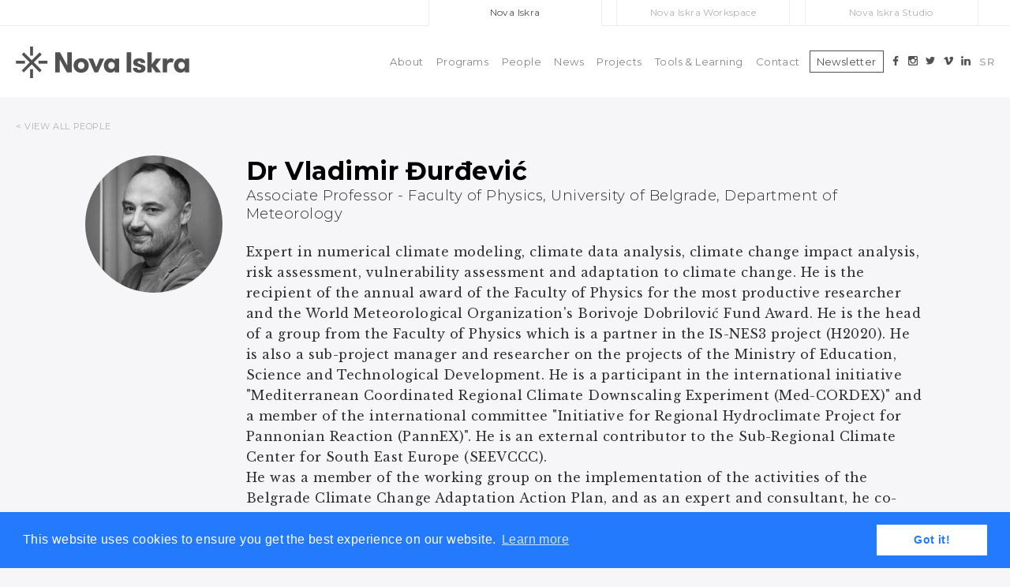

--- FILE ---
content_type: text/html; charset=UTF-8
request_url: https://novaiskra.com/en/dr-vladimir-durdevic/
body_size: 12379
content:

<!doctype html>
<html lang="en-GB" class="no-js">
	<head>
		<meta charset="UTF-8">
		<title>Dr Vladimir Đurđević : Nova Iskra : Nova Iskra</title>

		<link href="//www.google-analytics.com" rel="dns-prefetch">
		<link href="https://novaiskra.com/wp-content/themes/novaiskra_05/img/icons/novaiskra-favicon.png" rel="shortcut icon">
        <link href="https://novaiskra.com/wp-content/themes/novaiskra_05/img/icons/touch.png" rel="apple-touch-icon-precomposed">

		<meta http-equiv="X-UA-Compatible" content="IE=edge,chrome=1">
		<meta name="viewport" content="width=device-width, initial-scale=1.0">
		<meta name="description" content="">
        
        
        <!-- OG graph tags -->
                
        <meta property="og:site_name" 		   content="https://novaiskra.com" />
        <meta property="og:url"                content="https://novaiskra.com/en/dr-vladimir-durdevic/" />
        <meta property="og:type"               content="article" />
        <meta property="og:title"              content="Dr Vladimir Đurđević" />
            <meta property="og:image" content="" />
    		

		<meta name='robots' content='index, follow, max-image-preview:large, max-snippet:-1, max-video-preview:-1' />
<link rel="alternate" href="https://novaiskra.com/dr-vladimir-djurdjevic/" hreflang="sr" />
<link rel="alternate" href="https://novaiskra.com/en/dr-vladimir-durdevic/" hreflang="en" />

	<!-- This site is optimized with the Yoast SEO plugin v26.8 - https://yoast.com/product/yoast-seo-wordpress/ -->
	<link rel="canonical" href="https://novaiskra.com/en/dr-vladimir-durdevic/" />
	<meta property="og:locale" content="en_GB" />
	<meta property="og:locale:alternate" content="sr_RS" />
	<meta property="og:type" content="article" />
	<meta property="og:title" content="Dr Vladimir Đurđević : Nova Iskra" />
	<meta property="og:description" content="Expert in numerical climate modeling, climate data analysis, climate change impact analysis, risk assessment, vulnerability assessment and adaptation to climate change. He is the recipient of the annual award of the Faculty of Physics for the most productive researcher and the World Meteorological Organization&#8217;s Borivoje Dobrilović Fund Award. He is the head of a group... View Article" />
	<meta property="og:url" content="https://novaiskra.com/en/dr-vladimir-durdevic/" />
	<meta property="og:site_name" content="Nova Iskra" />
	<meta property="article:publisher" content="https://www.facebook.com/novaiskra/" />
	<meta property="article:published_time" content="2020-03-19T13:21:05+00:00" />
	<meta property="og:image" content="https://novaiskra.com/wp-content/uploads/2019/09/slika1.jpg" />
	<meta property="og:image:width" content="174" />
	<meta property="og:image:height" content="174" />
	<meta property="og:image:type" content="image/jpeg" />
	<meta name="author" content="olgaiskra" />
	<meta name="twitter:card" content="summary_large_image" />
	<meta name="twitter:creator" content="@novaiskra" />
	<meta name="twitter:site" content="@novaiskra" />
	<script type="application/ld+json" class="yoast-schema-graph">{"@context":"https://schema.org","@graph":[{"@type":"Article","@id":"https://novaiskra.com/en/dr-vladimir-durdevic/#article","isPartOf":{"@id":"https://novaiskra.com/en/dr-vladimir-durdevic/"},"author":{"name":"olgaiskra","@id":"https://novaiskra.com/en/#/schema/person/4b75c9fe2eaf1fcce8968f1a26fa137e"},"headline":"Dr Vladimir Đurđević","datePublished":"2020-03-19T13:21:05+00:00","mainEntityOfPage":{"@id":"https://novaiskra.com/en/dr-vladimir-durdevic/"},"wordCount":182,"publisher":{"@id":"https://novaiskra.com/en/#organization"},"image":{"@id":"https://novaiskra.com/en/dr-vladimir-durdevic/#primaryimage"},"thumbnailUrl":"https://novaiskra.com/wp-content/uploads/2019/09/slika1.jpg","articleSection":["People English"],"inLanguage":"en-GB"},{"@type":"WebPage","@id":"https://novaiskra.com/en/dr-vladimir-durdevic/","url":"https://novaiskra.com/en/dr-vladimir-durdevic/","name":"Dr Vladimir Đurđević : Nova Iskra","isPartOf":{"@id":"https://novaiskra.com/en/#website"},"primaryImageOfPage":{"@id":"https://novaiskra.com/en/dr-vladimir-durdevic/#primaryimage"},"image":{"@id":"https://novaiskra.com/en/dr-vladimir-durdevic/#primaryimage"},"thumbnailUrl":"https://novaiskra.com/wp-content/uploads/2019/09/slika1.jpg","datePublished":"2020-03-19T13:21:05+00:00","breadcrumb":{"@id":"https://novaiskra.com/en/dr-vladimir-durdevic/#breadcrumb"},"inLanguage":"en-GB","potentialAction":[{"@type":"ReadAction","target":["https://novaiskra.com/en/dr-vladimir-durdevic/"]}]},{"@type":"ImageObject","inLanguage":"en-GB","@id":"https://novaiskra.com/en/dr-vladimir-durdevic/#primaryimage","url":"https://novaiskra.com/wp-content/uploads/2019/09/slika1.jpg","contentUrl":"https://novaiskra.com/wp-content/uploads/2019/09/slika1.jpg","width":174,"height":174,"caption":"dr Vladimir Djurdjevic"},{"@type":"BreadcrumbList","@id":"https://novaiskra.com/en/dr-vladimir-durdevic/#breadcrumb","itemListElement":[{"@type":"ListItem","position":1,"name":"Home","item":"https://novaiskra.com/en/"},{"@type":"ListItem","position":2,"name":"Dr Vladimir Đurđević"}]},{"@type":"WebSite","@id":"https://novaiskra.com/en/#website","url":"https://novaiskra.com/en/","name":"Nova Iskra","description":"","publisher":{"@id":"https://novaiskra.com/en/#organization"},"potentialAction":[{"@type":"SearchAction","target":{"@type":"EntryPoint","urlTemplate":"https://novaiskra.com/en/?s={search_term_string}"},"query-input":{"@type":"PropertyValueSpecification","valueRequired":true,"valueName":"search_term_string"}}],"inLanguage":"en-GB"},{"@type":"Organization","@id":"https://novaiskra.com/en/#organization","name":"Nova Iskra","url":"https://novaiskra.com/en/","logo":{"@type":"ImageObject","inLanguage":"en-GB","@id":"https://novaiskra.com/en/#/schema/logo/image/","url":"https://novaiskra.com/wp-content/uploads/2020/02/logo-nova-iskra.png","contentUrl":"https://novaiskra.com/wp-content/uploads/2020/02/logo-nova-iskra.png","width":400,"height":74,"caption":"Nova Iskra"},"image":{"@id":"https://novaiskra.com/en/#/schema/logo/image/"},"sameAs":["https://www.facebook.com/novaiskra/","https://x.com/novaiskra","https://www.instagram.com/novaiskra/","https://www.linkedin.com/company/nova-iskra/","https://www.pinterest.com/novaiskra/"]},{"@type":"Person","@id":"https://novaiskra.com/en/#/schema/person/4b75c9fe2eaf1fcce8968f1a26fa137e","name":"olgaiskra","image":{"@type":"ImageObject","inLanguage":"en-GB","@id":"https://novaiskra.com/en/#/schema/person/image/","url":"https://secure.gravatar.com/avatar/50f70065b1cce8f0e3d30874708ee3f15915c9279a23010204d5575b4aa54085?s=96&d=mm&r=g","contentUrl":"https://secure.gravatar.com/avatar/50f70065b1cce8f0e3d30874708ee3f15915c9279a23010204d5575b4aa54085?s=96&d=mm&r=g","caption":"olgaiskra"}}]}</script>
	<!-- / Yoast SEO plugin. -->


<link rel="alternate" title="oEmbed (JSON)" type="application/json+oembed" href="https://novaiskra.com/wp-json/oembed/1.0/embed?url=https%3A%2F%2Fnovaiskra.com%2Fen%2Fdr-vladimir-durdevic%2F&#038;lang=en" />
<link rel="alternate" title="oEmbed (XML)" type="text/xml+oembed" href="https://novaiskra.com/wp-json/oembed/1.0/embed?url=https%3A%2F%2Fnovaiskra.com%2Fen%2Fdr-vladimir-durdevic%2F&#038;format=xml&#038;lang=en" />
<style id='wp-img-auto-sizes-contain-inline-css' type='text/css'>
img:is([sizes=auto i],[sizes^="auto," i]){contain-intrinsic-size:3000px 1500px}
/*# sourceURL=wp-img-auto-sizes-contain-inline-css */
</style>
<style id='wp-emoji-styles-inline-css' type='text/css'>

	img.wp-smiley, img.emoji {
		display: inline !important;
		border: none !important;
		box-shadow: none !important;
		height: 1em !important;
		width: 1em !important;
		margin: 0 0.07em !important;
		vertical-align: -0.1em !important;
		background: none !important;
		padding: 0 !important;
	}
/*# sourceURL=wp-emoji-styles-inline-css */
</style>
<link rel='stylesheet' id='wp-components-css' href='https://novaiskra.com/wp-includes/css/dist/components/style.min.css?ver=dbdeaed1d0bfb20d232003b1161b4f69' media='all' />
<link rel='stylesheet' id='wp-preferences-css' href='https://novaiskra.com/wp-includes/css/dist/preferences/style.min.css?ver=dbdeaed1d0bfb20d232003b1161b4f69' media='all' />
<link rel='stylesheet' id='wp-block-editor-css' href='https://novaiskra.com/wp-includes/css/dist/block-editor/style.min.css?ver=dbdeaed1d0bfb20d232003b1161b4f69' media='all' />
<link rel='stylesheet' id='wp-reusable-blocks-css' href='https://novaiskra.com/wp-includes/css/dist/reusable-blocks/style.min.css?ver=dbdeaed1d0bfb20d232003b1161b4f69' media='all' />
<link rel='stylesheet' id='wp-patterns-css' href='https://novaiskra.com/wp-includes/css/dist/patterns/style.min.css?ver=dbdeaed1d0bfb20d232003b1161b4f69' media='all' />
<link rel='stylesheet' id='wp-editor-css' href='https://novaiskra.com/wp-includes/css/dist/editor/style.min.css?ver=dbdeaed1d0bfb20d232003b1161b4f69' media='all' />
<link rel='stylesheet' id='easy_image_gallery_block-cgb-style-css-css' href='https://novaiskra.com/wp-content/plugins/easy-image-gallery/includes/gutenberg-block/dist/blocks.style.build.css?ver=dbdeaed1d0bfb20d232003b1161b4f69' media='all' />
<link rel='stylesheet' id='html5blank-css' href='https://novaiskra.com/wp-content/themes/novaiskra_05/style.css?ver=1.1' media='all' />
<link rel='stylesheet' id='flick-css' href='https://novaiskra.com/wp-content/plugins/mailchimp/assets/css/flick/flick.css?ver=2.0.1' media='all' />
<link rel='stylesheet' id='easy-image-gallery-css' href='https://novaiskra.com/wp-content/plugins/easy-image-gallery/includes/css/easy-image-gallery.css?ver=1.2' media='screen' />
<link rel='stylesheet' id='pretty-photo-css' href='https://novaiskra.com/wp-content/plugins/easy-image-gallery/includes/lib/prettyphoto/prettyPhoto.css?ver=1.2' media='screen' />
<script type="text/javascript" src="https://novaiskra.com/wp-content/themes/novaiskra_05/js/lib/conditionizr-4.3.0.min.js?ver=4.3.0" id="conditionizr-js"></script>
<script type="text/javascript" src="https://novaiskra.com/wp-content/themes/novaiskra_05/js/lib/modernizr-2.7.1.min.js?ver=2.7.1" id="modernizr-js"></script>
<script type="text/javascript" src="https://novaiskra.com/wp-includes/js/jquery/jquery.min.js?ver=3.7.1" id="jquery-core-js"></script>
<script type="text/javascript" src="https://novaiskra.com/wp-includes/js/jquery/jquery-migrate.min.js?ver=3.4.1" id="jquery-migrate-js"></script>
<script type="text/javascript" src="https://novaiskra.com/wp-content/themes/novaiskra_05/js/scripts.js?ver=1.0.0" id="html5blankscripts-js"></script>
<link rel="https://api.w.org/" href="https://novaiskra.com/wp-json/" /><link rel="alternate" title="JSON" type="application/json" href="https://novaiskra.com/wp-json/wp/v2/posts/8986" /><link rel="icon" href="https://novaiskra.com/wp-content/uploads/2017/12/novaiskra-favicon.png" sizes="32x32" />
<link rel="icon" href="https://novaiskra.com/wp-content/uploads/2017/12/novaiskra-favicon.png" sizes="192x192" />
<link rel="apple-touch-icon" href="https://novaiskra.com/wp-content/uploads/2017/12/novaiskra-favicon.png" />
<meta name="msapplication-TileImage" content="https://novaiskra.com/wp-content/uploads/2017/12/novaiskra-favicon.png" />
		<style type="text/css" id="wp-custom-css">
			.main-text-wrap .main-text h1 {
	color: #303030;
	font-size: 3rem;
	font-weight: 700;
	line-height: 3.375rem;
	margin-bottom: 3rem;
	text-transform: uppercase;
}
main .news-wrap .news h1 {
    color: #303030;
    font-family: "Montserrat";
    font-size: 1.5rem;
}
@media screen and (max-width: 400px) {
	.main-text-wrap .main-text h1 {
			font-size: 2rem;
			line-height: 2.5rem;
			margin-bottom: 1rem;
	}
}

.syllabus {
	color: #8B6EA0;
border-color: #8B6EA0;
border-style: solid;
border-width: 1px;
height: 32px;
font-size: 0.875rem;
font-weight: 600;
letter-spacing: 0.8px;
text-transform: uppercase;
width: 100%;
text-align: center;
line-height: 32px;
text-decoration: none;
}
.syllabus.empty {
	width: calc(50% - 12px);
	background: #C6C6C6;
	border-color: #C6C6C6;
	color: #ffffff;
}		</style>
				<script>
        // conditionizr.com
        // configure environment tests
        conditionizr.config({
            assets: 'https://novaiskra.com/wp-content/themes/novaiskra_05',
            tests: {}
        });
        </script>

		<!-- Google Tag Manager -->
		<script>(function(w,d,s,l,i){w[l]=w[l]||[];w[l].push({'gtm.start':
		new Date().getTime(),event:'gtm.js'});var f=d.getElementsByTagName(s)[0],
		j=d.createElement(s),dl=l!='dataLayer'?'&l='+l:'';j.async=true;j.src=
		'https://www.googletagmanager.com/gtm.js?id='+i+dl;f.parentNode.insertBefore(j,f);
		})(window,document,'script','dataLayer','GTM-5CG9374');</script>
		<!-- End Google Tag Manager -->

		<!-- Facebook Pixel Code -->
		<script>
		!function(f,b,e,v,n,t,s)
		{if(f.fbq)return;n=f.fbq=function(){n.callMethod?
		n.callMethod.apply(n,arguments):n.queue.push(arguments)};
		if(!f._fbq)f._fbq=n;n.push=n;n.loaded=!0;n.version='2.0';
		n.queue=[];t=b.createElement(e);t.async=!0;
		t.src=v;s=b.getElementsByTagName(e)[0];
		s.parentNode.insertBefore(t,s)}(window,document,'script',
		'https://connect.facebook.net/en_US/fbevents.js');
		fbq('init', '1599191633717447'); 
		fbq('track', 'PageView');
		</script>
		<noscript>
		<img height="1" width="1" 
		src="https://www.facebook.com/tr?id=1599191633717447&amp;ev=PageView
		&amp;noscript=1"/>
		</noscript>
		<!-- End Facebook Pixel Code -->

		<link rel="stylesheet" type="text/css" href="//cdnjs.cloudflare.com/ajax/libs/cookieconsent2/3.0.3/cookieconsent.min.css" />
		<script src="//cdnjs.cloudflare.com/ajax/libs/cookieconsent2/3.0.3/cookieconsent.min.js"></script>
		<script>
		window.addEventListener("load", function(){
		window.cookieconsent.initialise({
		"palette": {
			"popup": {
			"background": "#237afc"
			},
			"button": {
			"background": "#fff",
			"text": "#237afc"
			}
		},
		"content": {
			"href": "novaiskra.com/privacy-policy"
		}
		})});
		</script>
	</head>
	
	<body data-rsssl=1 class="wp-singular post-template-default single single-post postid-8986 single-format-standard wp-theme-novaiskra_05 dr-vladimir-durdevic">

    <!-- Google tag (gtag.js) -->
    <script async src="https://www.googletagmanager.com/gtag/js?id=G-1DGK4HK162"></script>
    <script>
        window.dataLayer = window.dataLayer || [];
        function gtag(){dataLayer.push(arguments);}
        gtag('js', new Date());

        gtag('config', 'G-1DGK4HK162');
    </script>

    <script>0</script>
	<header id="header-desktop">
		<div class="novaiskra-sites">
			<a class="sites-main active" href="#">Nova Iskra</a>
			<a class="sites-workspace" href="http://novaiskraworkspace.com/"><span>Nova Iskra Workspace</span></a>
			<a class="sites-studio" href="http://novaiskrastudio.com"><span>Nova Iskra Studio</span></a>
		</div>
		<div class="container">
			<a href="https://novaiskra.com/en">
				<img class="logo" src="https://novaiskra.com/wp-content/themes/novaiskra_05/images/logo.svg" />
							</a>
			<ul id="primary-nav" class="main-menu"><li id="menu-item-2791" class="menu-item menu-item-type-post_type menu-item-object-page menu-item-2791"><a href="https://novaiskra.com/en/about/">About</a></li>
<li id="menu-item-2705" class="menu-item menu-item-type-post_type menu-item-object-page menu-item-2705"><a href="https://novaiskra.com/en/programs/">Programs</a></li>
<li id="menu-item-2708" class="menu-item menu-item-type-post_type menu-item-object-page menu-item-2708"><a href="https://novaiskra.com/en/people/">People</a></li>
<li id="menu-item-935" class="menu-item menu-item-type-post_type menu-item-object-page menu-item-935"><a href="https://novaiskra.com/en/news/">News</a></li>
<li id="menu-item-2709" class="menu-item menu-item-type-post_type menu-item-object-page menu-item-2709"><a href="https://novaiskra.com/en/projects/">Projects</a></li>
<li id="menu-item-3774" class="menu-item menu-item-type-post_type menu-item-object-page menu-item-3774"><a href="https://novaiskra.com/en/tools-learning-en/">Tools &#038; Learning</a></li>
<li id="menu-item-3753" class="menu-item menu-item-type-post_type menu-item-object-page menu-item-3753"><a href="https://novaiskra.com/en/contact/">Contact</a></li>
</ul>			<div class="flex">
									<a href="http://eepurl.com/bbzxGz" target="_blank"><button class="subscribe">Newsletter</button></a>
								<div class="social">
					<a href="https://www.facebook.com/novaiskra" target="_blank"><img src="https://novaiskra.com/wp-content/themes/novaiskra_05/images/header-facebook.svg" /></a>
					<a href="https://www.instagram.com/novaiskra/" target="_blank"><img src="https://novaiskra.com/wp-content/themes/novaiskra_05/images/header-instagram.svg" /></a>
					<a href="https://twitter.com/novaiskra" target="_blank"><img src="https://novaiskra.com/wp-content/themes/novaiskra_05/images/header-twitter.svg" /></a>
					<a href="https://vimeo.com/novaiskra" target="_blank"><img src="https://novaiskra.com/wp-content/themes/novaiskra_05/images/header-vimeo.svg" /></a>
					<a href="https://www.linkedin.com/company/nova-iskra/"><img src="https://novaiskra.com/wp-content/themes/novaiskra_05/images/header-linkedin.svg" /></a>
				</div>

					<li class="lang-item lang-item-2 lang-item-sr lang-item-first"><a lang="sr-RS" hreflang="sr-RS" href="https://novaiskra.com/dr-vladimir-djurdjevic/">SR</a></li>
	<li class="lang-item lang-item-5 lang-item-en current-lang"><a lang="en-GB" hreflang="en-GB" href="https://novaiskra.com/en/dr-vladimir-durdevic/" aria-current="true">EN</a></li>
			</div>
		</div>
	</header>

	<header id="header-mobile">
		<div class="container">
			<a href="https://novaiskra.com/en">
				<img class="logo" src="https://novaiskra.com/wp-content/themes/novaiskra_05/images/logo.svg" />
                			</a>

			<div class="menu-button-wrap">
				<div class="menu-button">
					<img src="https://novaiskra.com/wp-content/themes/novaiskra_05/images/novaiskra-menu-tri_crtice.svg" />
				</div>
			</div>
			
			<div class="collapse-menu">
				<ul id="primary-nav" class="main-menu"><li class="menu-item menu-item-type-post_type menu-item-object-page menu-item-2791"><a href="https://novaiskra.com/en/about/">About</a></li>
<li class="menu-item menu-item-type-post_type menu-item-object-page menu-item-2705"><a href="https://novaiskra.com/en/programs/">Programs</a></li>
<li class="menu-item menu-item-type-post_type menu-item-object-page menu-item-2708"><a href="https://novaiskra.com/en/people/">People</a></li>
<li class="menu-item menu-item-type-post_type menu-item-object-page menu-item-935"><a href="https://novaiskra.com/en/news/">News</a></li>
<li class="menu-item menu-item-type-post_type menu-item-object-page menu-item-2709"><a href="https://novaiskra.com/en/projects/">Projects</a></li>
<li class="menu-item menu-item-type-post_type menu-item-object-page menu-item-3774"><a href="https://novaiskra.com/en/tools-learning-en/">Tools &#038; Learning</a></li>
<li class="menu-item menu-item-type-post_type menu-item-object-page menu-item-3753"><a href="https://novaiskra.com/en/contact/">Contact</a></li>
</ul>
				<div class="flex">
											<a class="subscribe-wrap" href="http://eepurl.com/yfOw9" target="_blank"><button class="subscribe">Newsletter - Subscribe</button></a>
									</div>

				<div class="social">
					<a href="https://www.facebook.com/novaiskra" target="_blank"><img src="https://novaiskra.com/wp-content/themes/novaiskra_05/images/header-facebook.svg" /></a>
					<a href="https://www.instagram.com/novaiskra/" target="_blank"><img src="https://novaiskra.com/wp-content/themes/novaiskra_05/images/header-instagram.svg" /></a>
					<a href="https://twitter.com/novaiskra" target="_blank"><img src="https://novaiskra.com/wp-content/themes/novaiskra_05/images/header-twitter.svg" /></a>
					<a href="https://vimeo.com/novaiskra" target="_blank"><img src="https://novaiskra.com/wp-content/themes/novaiskra_05/images/header-vimeo.svg" /></a>
					<a href="https://www.linkedin.com/company/nova-iskra/"><img src="https://novaiskra.com/wp-content/themes/novaiskra_05/images/header-linkedin.svg" /></a>
				</div>

					<li class="lang-item lang-item-2 lang-item-sr lang-item-first"><a lang="sr-RS" hreflang="sr-RS" href="https://novaiskra.com/dr-vladimir-djurdjevic/">SR</a></li>
	<li class="lang-item lang-item-5 lang-item-en current-lang"><a lang="en-GB" hreflang="en-GB" href="https://novaiskra.com/en/dr-vladimir-durdevic/" aria-current="true">EN</a></li>
			</div>
		</div>
	</header>


<link rel="stylesheet" href="https://novaiskra.com/wp-content/themes/novaiskra_05/css/person-page.css">

<style>
body {
    background: #F6F6F8;    
}
</style>


<div class="people-link container">
    <a href="https://novaiskra.com/en/people/">< VIEW ALL PEOPLE</a>
</div>

<main class="container">
                <div class="person-image-wrap">
                <div class="person-image">
                    <div class="thumbnail"><img src="https://novaiskra.com/wp-content/uploads/2019/09/slika1.jpg" class="attachment-post-thumbnail size-post-thumbnail wp-post-image" alt="dr Vladimir Djurdjevic" decoding="async" loading="lazy" /></div>
                    <!-- <div class="pictogram"><img src="/images/pictogram_placeholder.png" /></div> -->
                </div>
            </div>
            
            <div class="person-info">
                <div class="header">

					                    <h1>Dr Vladimir Đurđević</h1>
                    <h5>Associate Professor - Faculty of Physics, University of Belgrade, Department of Meteorology</h5>
                </div>
                <div class="info">
                    <p>Expert in numerical climate modeling, climate data analysis, climate change impact analysis, risk assessment, vulnerability assessment and adaptation to climate change. He is the recipient of the annual award of the Faculty of Physics for the most productive researcher and the World Meteorological Organization's Borivoje Dobrilović Fund Award. He is the head of a group from the Faculty of Physics which is a partner in the IS-NES3 project (H2020). He is also a sub-project manager and researcher on the projects of the Ministry of Education, Science and Technological Development. He is a participant in the international initiative "Mediterranean Coordinated Regional Climate Downscaling Experiment (Med-CORDEX)" and a member of the international committee "Initiative for Regional Hydroclimate Project for Pannonian Reaction (PannEX)". He is an external contributor to the Sub-Regional Climate Center for South East Europe (SEEVCCC).</p>
<p>He was a member of the working group on the implementation of the activities of the Belgrade Climate Change Adaptation Action Plan, and as an expert and consultant, he co-authored national climate reports to the UNFCC for Serbia, BiH, Montenegro and Brazil.</p>
                    
                                            <div class="links-wrap">
                            <img src="https://novaiskra.com/wp-content/themes/novaiskra_05/images/links.png" />
                            <div class="links">
                                <p><a href="http://www.ff.bg.ac.rs/" target="_blank" rel="noopener">http://www.ff.bg.ac.rs/</a></p>
                            </div>
                        </div>
                                    </div>
            </div>
        </main>

<div class="related-programs-wrap">
    <div class="container">
        <div class="title">
            <p>Stuff we did with</p>
        </div>
        <section class="related-programs grid">        
                        <div class="home-post grid-item category-upcoming special-program panels">
                <a href="https://novaiskra.com/en/a-step-forward-panel-in-the-frame-of-the-green-building-week/">
                                        
                    <div class="upcoming-post-background">
                        <div class="top-part">
                            <div class="special-program panels"></div>
                            <p class="category program-category first-category panels-color">panels</p>
                        </div>
                        <p class="category program-category second-category special-program-color">special program</p>
                    </div>
                    <div class="upcoming-post">
                        <img src="https://novaiskra.com/wp-content/uploads/2019/09/Green_Lab-Building_Life-Panel-2609-Thumbnail.png" class="attachment-post-thumbnail size-post-thumbnail wp-post-image" alt="" decoding="async" loading="lazy" />
                        <div class="post-content">
                                                        
                            <a href="https://novaiskra.com/en/a-step-forward-panel-in-the-frame-of-the-green-building-week/">
                                <h3>A STEP FORWARD &#8211; PANEL IN THE FRAME OF THE GREEN BUILDING WEEK</h3>
                            </a>
                            <div class="text"><p>Organized by the Serbian Green Building Council, a panel discussion will be held to accompany this year&#8217;s Campaign of the Network of National Councils throughout the World #BuildingLife, during the Green Building Week #WGBW2019.</p>
</div>
                            <div class="program-info">
                                <div class="info-section date">
                                    <span>
                                        <p>
                                            27                                            <span>Jan</span>
                                        </p>
                                    </span>
                                    <div class="info">
                                        <p>Tuesday, 27. Jan</p>

                                                                            </div>
                                </div>
                                <div class="info-section">
                                    <span>
                                        <img src="https://novaiskra.com/wp-content/themes/novaiskra_05/images/instructor.png" />
                                    </span>
                                    <div class="info">
                                        <p><a href='https://novaiskra.com/en/dragana-korica-2/'>Dragana Korica</a></p><p><a href='https://novaiskra.com/en/marko-dragicavic-2/'>Marko Dragićavić</a></p><p><a href='https://novaiskra.com/en/dr-milena-stojkovic-2/'>Dr Milena Stojković</a></p><p><a href='https://novaiskra.com/en/tomica-misljenovic-2/'>Tomica Mišljenović</a></p><p><a href='https://novaiskra.com/en/dr-vladimir-durdevic/'>Dr Vladimir Đurđević</a></p>                                    </div>
                                </div>
                                <div class="info-section">
                                    <span>
                                        <img src="https://novaiskra.com/wp-content/themes/novaiskra_05/images/location.png" />
                                    </span>
                                    <div class="info location">
                                                                                <p><a href="https://www.google.com/maps/place/Cara+Uro%C5%A1a+18,+Beograd/@44.8216169,20.4541033,17z/data=!3m1!4b1!4m5!3m4!1s0x475a654b08757333:0x27e059619b6ef871!8m2!3d44.8216169!4d20.456292">Nova Iskra Dorćol</a></p>
                                                                            </div>
                                </div>
                            </div>
                        </div>

                        <a href="https://novaiskra.com/en/a-step-forward-panel-in-the-frame-of-the-green-building-week/"><img class="arrow-more" src="https://novaiskra.com/wp-content/themes/novaiskra_05/images/arrow_more.svg" alt=""></a>
                    </div>
                </a>
            </div>

                </section>
    </div>
</div>

<script src="https://cdnjs.cloudflare.com/ajax/libs/jquery/3.2.1/jquery.min.js"></script>
<script type="text/javascript" src="https://novaiskra.com/wp-content/themes/novaiskra_05/js/masonry.pkgd.min.js"></script>

<script>
    jQuery(window).on('load', function(){
        $('.grid').masonry({
            itemSelector: '.grid-item',
            horizontalOrder: true
        });

        posts = $(".upcoming-post-background");

        posts.each(function(el) {
            toppart = $(this).find(".top-part");
            second_category = $(this).find(".second-category");
            toppart.css("height", $(this).height() - second_category.width() - 10);
        });
    });
</script>

<footer>
    <div class="footer-info">
        <h4>Prijavite se na naš newsletter i saznajte prvi sve o našim budućim programima i specijalnim ponudama!</h4>
        
        <!-- <div class="signup-form">
            <input placeholder="Vaš e-mail" />
            <button>Prijavi me!</button>
        </div> -->  

        <script>(function() {
	window.mc4wp = window.mc4wp || {
		listeners: [],
		forms: {
			on: function(evt, cb) {
				window.mc4wp.listeners.push(
					{
						event   : evt,
						callback: cb
					}
				);
			}
		}
	}
})();
</script><!-- Mailchimp for WordPress v4.11.1 - https://wordpress.org/plugins/mailchimp-for-wp/ --><form id="mc4wp-form-1" class="mc4wp-form mc4wp-form-4072" method="post" data-id="4072" data-name="Prijavi se" ><div class="mc4wp-form-fields"><div class="signup-form">
  <input type="email" name="EMAIL" placeholder="Vaš e-mail" required/>
  <button type="submit">Prijavi me!</button>
</div></div><label style="display: none !important;">Leave this field empty if you're human: <input type="text" name="_mc4wp_honeypot" value="" tabindex="-1" autocomplete="off" /></label><input type="hidden" name="_mc4wp_timestamp" value="1769479744" /><input type="hidden" name="_mc4wp_form_id" value="4072" /><input type="hidden" name="_mc4wp_form_element_id" value="mc4wp-form-1" /><div class="mc4wp-response"></div></form><!-- / Mailchimp for WordPress Plugin -->
        <div class="social">
            <a href="https://www.facebook.com/novaiskra" target="_blank"><img src="https://novaiskra.com/wp-content/themes/novaiskra_05/images/facebook.png" /></a>
            <a href="https://www.instagram.com/novaiskra/" target="_blank"><img src="https://novaiskra.com/wp-content/themes/novaiskra_05/images/instagram.png" /></a>
            <a href="https://twitter.com/novaiskra" target="_blank"><img src="https://novaiskra.com/wp-content/themes/novaiskra_05/images/twitter.png" /></a>
            <a href="https://vimeo.com/novaiskra" target="_blank"><img src="https://novaiskra.com/wp-content/themes/novaiskra_05/images/vimeo.png" /></a>
            <a href="https://www.linkedin.com/company/nova-iskra/"><img src="https://novaiskra.com/wp-content/themes/novaiskra_05/images/linkedin.png" /></a>
        </div>
    </div>

    <div class="container">
        <div class="copyright">
            <div>
                <img class="logo" src="https://novaiskra.com/wp-content/themes/novaiskra_05/images/logo-white.png" />
                <span>d.o.o. ©2026 Sva prava zadržana.</span>
            </div>
            <div>
                <a href="https://novaiskra.com/politika-privatnosti/">Politika privatnosti</a>
                <a href="https://novaiskra.com/uslovi-koriscenja/">Uslovi korišćenja</a>
            </div>
        </div>
    </div>
</footer>

<script src="https://cdn.rawgit.com/nnattawat/flip/master/dist/jquery.flip.min.js"></script>
<script>
    jQuery(window).bind('scroll', function () {
        if (jQuery(window).scrollTop() > 32) {
            jQuery(".novaiskra-sites").css("display", "none");
            jQuery('#header-desktop').addClass('fixed');
            jQuery('#header-mobile').addClass('fixed');
        } else {
            jQuery(".novaiskra-sites").css("display", "block");
            jQuery('#header-desktop').removeClass('fixed');
            jQuery('#header-mobile').removeClass('fixed');
        }
    });

    jQuery(".menu-button").flip();

    jQuery(".menu-button-wrap").on("click", function() {
        jQuery(".collapse-menu").toggleClass("show");
    });
</script>

		</div>
		<!-- /wrapper -->

		<script type="speculationrules">
{"prefetch":[{"source":"document","where":{"and":[{"href_matches":"/*"},{"not":{"href_matches":["/wp-*.php","/wp-admin/*","/wp-content/uploads/*","/wp-content/*","/wp-content/plugins/*","/wp-content/themes/novaiskra_05/*","/*\\?(.+)"]}},{"not":{"selector_matches":"a[rel~=\"nofollow\"]"}},{"not":{"selector_matches":".no-prefetch, .no-prefetch a"}}]},"eagerness":"conservative"}]}
</script>
        <script>
            // Do not change this comment line otherwise Speed Optimizer won't be able to detect this script

            (function () {
                function sendRequest(url, body) {
                    if(!window.fetch) {
                        const xhr = new XMLHttpRequest();
                        xhr.open("POST", url, true);
                        xhr.setRequestHeader("Content-Type", "application/json;charset=UTF-8");
                        xhr.send(JSON.stringify(body))
                        return
                    }

                    const request = fetch(url, {
                        method: 'POST',
                        body: JSON.stringify(body),
                        keepalive: true,
                        headers: {
                            'Content-Type': 'application/json;charset=UTF-8'
                        }
                    });
                }

                const calculateParentDistance = (child, parent) => {
                    let count = 0;
                    let currentElement = child;

                    // Traverse up the DOM tree until we reach parent or the top of the DOM
                    while (currentElement && currentElement !== parent) {
                        currentElement = currentElement.parentNode;
                        count++;
                    }

                    // If parent was not found in the hierarchy, return -1
                    if (!currentElement) {
                        return -1; // Indicates parent is not an ancestor of element
                    }

                    return count; // Number of layers between element and parent
                }
                const isMatchingClass = (linkRule, href, classes, ids) => {
                    return classes.includes(linkRule.value)
                }
                const isMatchingId = (linkRule, href, classes, ids) => {
                    return ids.includes(linkRule.value)
                }
                const isMatchingDomain = (linkRule, href, classes, ids) => {
                    if(!URL.canParse(href)) {
                        return false
                    }

                    const url = new URL(href)
                    const host = url.host
                    const hostsToMatch = [host]

                    if(host.startsWith('www.')) {
                        hostsToMatch.push(host.substring(4))
                    } else {
                        hostsToMatch.push('www.' + host)
                    }

                    return hostsToMatch.includes(linkRule.value)
                }
                const isMatchingExtension = (linkRule, href, classes, ids) => {
                    if(!URL.canParse(href)) {
                        return false
                    }

                    const url = new URL(href)

                    return url.pathname.endsWith('.' + linkRule.value)
                }
                const isMatchingSubdirectory = (linkRule, href, classes, ids) => {
                    if(!URL.canParse(href)) {
                        return false
                    }

                    const url = new URL(href)

                    return url.pathname.startsWith('/' + linkRule.value + '/')
                }
                const isMatchingProtocol = (linkRule, href, classes, ids) => {
                    if(!URL.canParse(href)) {
                        return false
                    }

                    const url = new URL(href)

                    return url.protocol === linkRule.value + ':'
                }
                const isMatchingExternal = (linkRule, href, classes, ids) => {
                    if(!URL.canParse(href) || !URL.canParse(document.location.href)) {
                        return false
                    }

                    const matchingProtocols = ['http:', 'https:']
                    const siteUrl = new URL(document.location.href)
                    const linkUrl = new URL(href)

                    // Links to subdomains will appear to be external matches according to JavaScript,
                    // but the PHP rules will filter those events out.
                    return matchingProtocols.includes(linkUrl.protocol) && siteUrl.host !== linkUrl.host
                }
                const isMatch = (linkRule, href, classes, ids) => {
                    switch (linkRule.type) {
                        case 'class':
                            return isMatchingClass(linkRule, href, classes, ids)
                        case 'id':
                            return isMatchingId(linkRule, href, classes, ids)
                        case 'domain':
                            return isMatchingDomain(linkRule, href, classes, ids)
                        case 'extension':
                            return isMatchingExtension(linkRule, href, classes, ids)
                        case 'subdirectory':
                            return isMatchingSubdirectory(linkRule, href, classes, ids)
                        case 'protocol':
                            return isMatchingProtocol(linkRule, href, classes, ids)
                        case 'external':
                            return isMatchingExternal(linkRule, href, classes, ids)
                        default:
                            return false;
                    }
                }
                const track = (element) => {
                    const href = element.href ?? null
                    const classes = Array.from(element.classList)
                    const ids = [element.id]
                    const linkRules = [{"type":"extension","value":"pdf"},{"type":"extension","value":"zip"},{"type":"protocol","value":"mailto"},{"type":"protocol","value":"tel"}]
                    if(linkRules.length === 0) {
                        return
                    }

                    // For link rules that target an id, we need to allow that id to appear
                    // in any ancestor up to the 7th ancestor. This loop looks for those matches
                    // and counts them.
                    linkRules.forEach((linkRule) => {
                        if(linkRule.type !== 'id') {
                            return;
                        }

                        const matchingAncestor = element.closest('#' + linkRule.value)

                        if(!matchingAncestor || matchingAncestor.matches('html, body')) {
                            return;
                        }

                        const depth = calculateParentDistance(element, matchingAncestor)

                        if(depth < 7) {
                            ids.push(linkRule.value)
                        }
                    });

                    // For link rules that target a class, we need to allow that class to appear
                    // in any ancestor up to the 7th ancestor. This loop looks for those matches
                    // and counts them.
                    linkRules.forEach((linkRule) => {
                        if(linkRule.type !== 'class') {
                            return;
                        }

                        const matchingAncestor = element.closest('.' + linkRule.value)

                        if(!matchingAncestor || matchingAncestor.matches('html, body')) {
                            return;
                        }

                        const depth = calculateParentDistance(element, matchingAncestor)

                        if(depth < 7) {
                            classes.push(linkRule.value)
                        }
                    });

                    const hasMatch = linkRules.some((linkRule) => {
                        return isMatch(linkRule, href, classes, ids)
                    })

                    if(!hasMatch) {
                        return
                    }

                    const url = "https://novaiskra.com/wp-content/plugins/independent-analytics-pro 2/iawp-click-endpoint.php";
                    const body = {
                        href: href,
                        classes: classes.join(' '),
                        ids: ids.join(' '),
                        ...{"payload":{"resource":"singular","singular_id":8986,"page":1},"signature":"ee27e2460e3d6f4078e5397faa5ec48c"}                    };

                    sendRequest(url, body)
                }
                document.addEventListener('mousedown', function (event) {
                                        if (navigator.webdriver || /bot|crawler|spider|crawling|semrushbot|chrome-lighthouse/i.test(navigator.userAgent)) {
                        return;
                    }
                    
                    const element = event.target.closest('a')

                    if(!element) {
                        return
                    }

                    const isPro = true
                    if(!isPro) {
                        return
                    }

                    // Don't track left clicks with this event. The click event is used for that.
                    if(event.button === 0) {
                        return
                    }

                    track(element)
                })
                document.addEventListener('click', function (event) {
                                        if (navigator.webdriver || /bot|crawler|spider|crawling|semrushbot|chrome-lighthouse/i.test(navigator.userAgent)) {
                        return;
                    }
                    
                    const element = event.target.closest('a, button, input[type="submit"], input[type="button"]')

                    if(!element) {
                        return
                    }

                    const isPro = true
                    if(!isPro) {
                        return
                    }

                    track(element)
                })
                document.addEventListener('play', function (event) {
                                        if (navigator.webdriver || /bot|crawler|spider|crawling|semrushbot|chrome-lighthouse/i.test(navigator.userAgent)) {
                        return;
                    }
                    
                    const element = event.target.closest('audio, video')

                    if(!element) {
                        return
                    }

                    const isPro = true
                    if(!isPro) {
                        return
                    }

                    track(element)
                }, true)
                document.addEventListener("DOMContentLoaded", function (e) {
                    if (document.hasOwnProperty("visibilityState") && document.visibilityState === "prerender") {
                        return;
                    }

                                            if (navigator.webdriver || /bot|crawler|spider|crawling|semrushbot|chrome-lighthouse/i.test(navigator.userAgent)) {
                            return;
                        }
                    
                    let referrer_url = null;

                    if (typeof document.referrer === 'string' && document.referrer.length > 0) {
                        referrer_url = document.referrer;
                    }

                    const params = location.search.slice(1).split('&').reduce((acc, s) => {
                        const [k, v] = s.split('=');
                        return Object.assign(acc, {[k]: v});
                    }, {});

                    const url = "https://novaiskra.com/wp-json/iawp/search";
                    const body = {
                        referrer_url,
                        utm_source: params.utm_source,
                        utm_medium: params.utm_medium,
                        utm_campaign: params.utm_campaign,
                        utm_term: params.utm_term,
                        utm_content: params.utm_content,
                        gclid: params.gclid,
                        ...{"payload":{"resource":"singular","singular_id":8986,"page":1},"signature":"ee27e2460e3d6f4078e5397faa5ec48c"}                    };

                    sendRequest(url, body)
                });
            })();
        </script>
        <script>(function() {function maybePrefixUrlField () {
  const value = this.value.trim()
  if (value !== '' && value.indexOf('http') !== 0) {
    this.value = 'http://' + value
  }
}

const urlFields = document.querySelectorAll('.mc4wp-form input[type="url"]')
for (let j = 0; j < urlFields.length; j++) {
  urlFields[j].addEventListener('blur', maybePrefixUrlField)
}
})();</script><script type="text/javascript" src="https://novaiskra.com/wp-includes/js/jquery/jquery.form.min.js?ver=4.3.0" id="jquery-form-js"></script>
<script type="text/javascript" src="https://novaiskra.com/wp-includes/js/jquery/ui/core.min.js?ver=1.13.3" id="jquery-ui-core-js"></script>
<script type="text/javascript" src="https://novaiskra.com/wp-includes/js/jquery/ui/datepicker.min.js?ver=1.13.3" id="jquery-ui-datepicker-js"></script>
<script type="text/javascript" id="jquery-ui-datepicker-js-after">
/* <![CDATA[ */
jQuery(function(jQuery){jQuery.datepicker.setDefaults({"closeText":"Close","currentText":"Today","monthNames":["January","February","March","April","May","June","July","August","September","October","November","December"],"monthNamesShort":["Jan","Feb","Mar","Apr","May","Jun","Jul","Aug","Sep","Oct","Nov","Dec"],"nextText":"Next","prevText":"Previous","dayNames":["Sunday","Monday","Tuesday","Wednesday","Thursday","Friday","Saturday"],"dayNamesShort":["Sun","Mon","Tue","Wed","Thu","Fri","Sat"],"dayNamesMin":["S","M","T","W","T","F","S"],"dateFormat":"MM d, yy","firstDay":1,"isRTL":false});});
//# sourceURL=jquery-ui-datepicker-js-after
/* ]]> */
</script>
<script type="text/javascript" id="mailchimp_sf_main_js-js-extra">
/* <![CDATA[ */
var mailchimpSF = {"ajax_url":"https://novaiskra.com/","phone_validation_error":"Please enter a valid phone number."};
//# sourceURL=mailchimp_sf_main_js-js-extra
/* ]]> */
</script>
<script type="text/javascript" src="https://novaiskra.com/wp-content/plugins/mailchimp/assets/js/mailchimp.js?ver=2.0.1" id="mailchimp_sf_main_js-js"></script>
<script type="text/javascript" src="https://novaiskra.com/wp-content/plugins/easy-image-gallery/includes/lib/prettyphoto/jquery.prettyPhoto.js?ver=1.2" id="pretty-photo-js"></script>
<script type="text/javascript" defer src="https://novaiskra.com/wp-content/plugins/mailchimp-for-wp/assets/js/forms.js?ver=4.11.1" id="mc4wp-forms-api-js"></script>
<script id="wp-emoji-settings" type="application/json">
{"baseUrl":"https://s.w.org/images/core/emoji/17.0.2/72x72/","ext":".png","svgUrl":"https://s.w.org/images/core/emoji/17.0.2/svg/","svgExt":".svg","source":{"concatemoji":"https://novaiskra.com/wp-includes/js/wp-emoji-release.min.js?ver=dbdeaed1d0bfb20d232003b1161b4f69"}}
</script>
<script type="module">
/* <![CDATA[ */
/*! This file is auto-generated */
const a=JSON.parse(document.getElementById("wp-emoji-settings").textContent),o=(window._wpemojiSettings=a,"wpEmojiSettingsSupports"),s=["flag","emoji"];function i(e){try{var t={supportTests:e,timestamp:(new Date).valueOf()};sessionStorage.setItem(o,JSON.stringify(t))}catch(e){}}function c(e,t,n){e.clearRect(0,0,e.canvas.width,e.canvas.height),e.fillText(t,0,0);t=new Uint32Array(e.getImageData(0,0,e.canvas.width,e.canvas.height).data);e.clearRect(0,0,e.canvas.width,e.canvas.height),e.fillText(n,0,0);const a=new Uint32Array(e.getImageData(0,0,e.canvas.width,e.canvas.height).data);return t.every((e,t)=>e===a[t])}function p(e,t){e.clearRect(0,0,e.canvas.width,e.canvas.height),e.fillText(t,0,0);var n=e.getImageData(16,16,1,1);for(let e=0;e<n.data.length;e++)if(0!==n.data[e])return!1;return!0}function u(e,t,n,a){switch(t){case"flag":return n(e,"\ud83c\udff3\ufe0f\u200d\u26a7\ufe0f","\ud83c\udff3\ufe0f\u200b\u26a7\ufe0f")?!1:!n(e,"\ud83c\udde8\ud83c\uddf6","\ud83c\udde8\u200b\ud83c\uddf6")&&!n(e,"\ud83c\udff4\udb40\udc67\udb40\udc62\udb40\udc65\udb40\udc6e\udb40\udc67\udb40\udc7f","\ud83c\udff4\u200b\udb40\udc67\u200b\udb40\udc62\u200b\udb40\udc65\u200b\udb40\udc6e\u200b\udb40\udc67\u200b\udb40\udc7f");case"emoji":return!a(e,"\ud83e\u1fac8")}return!1}function f(e,t,n,a){let r;const o=(r="undefined"!=typeof WorkerGlobalScope&&self instanceof WorkerGlobalScope?new OffscreenCanvas(300,150):document.createElement("canvas")).getContext("2d",{willReadFrequently:!0}),s=(o.textBaseline="top",o.font="600 32px Arial",{});return e.forEach(e=>{s[e]=t(o,e,n,a)}),s}function r(e){var t=document.createElement("script");t.src=e,t.defer=!0,document.head.appendChild(t)}a.supports={everything:!0,everythingExceptFlag:!0},new Promise(t=>{let n=function(){try{var e=JSON.parse(sessionStorage.getItem(o));if("object"==typeof e&&"number"==typeof e.timestamp&&(new Date).valueOf()<e.timestamp+604800&&"object"==typeof e.supportTests)return e.supportTests}catch(e){}return null}();if(!n){if("undefined"!=typeof Worker&&"undefined"!=typeof OffscreenCanvas&&"undefined"!=typeof URL&&URL.createObjectURL&&"undefined"!=typeof Blob)try{var e="postMessage("+f.toString()+"("+[JSON.stringify(s),u.toString(),c.toString(),p.toString()].join(",")+"));",a=new Blob([e],{type:"text/javascript"});const r=new Worker(URL.createObjectURL(a),{name:"wpTestEmojiSupports"});return void(r.onmessage=e=>{i(n=e.data),r.terminate(),t(n)})}catch(e){}i(n=f(s,u,c,p))}t(n)}).then(e=>{for(const n in e)a.supports[n]=e[n],a.supports.everything=a.supports.everything&&a.supports[n],"flag"!==n&&(a.supports.everythingExceptFlag=a.supports.everythingExceptFlag&&a.supports[n]);var t;a.supports.everythingExceptFlag=a.supports.everythingExceptFlag&&!a.supports.flag,a.supports.everything||((t=a.source||{}).concatemoji?r(t.concatemoji):t.wpemoji&&t.twemoji&&(r(t.twemoji),r(t.wpemoji)))});
//# sourceURL=https://novaiskra.com/wp-includes/js/wp-emoji-loader.min.js
/* ]]> */
</script>

		
					<script>
						jQuery(document).ready(function() {
							jQuery("a[rel^='prettyPhoto']").prettyPhoto({
								social_tools : false,
								show_title : false
							});
						});
					</script>

					
				
	
	
	</body>
</html>


--- FILE ---
content_type: text/css
request_url: https://novaiskra.com/wp-content/themes/novaiskra_05/css/person-page.css
body_size: 1373
content:
@import url("https://fonts.googleapis.com/css?family=Montserrat:300,400,500,600,700,800");
@import url("https://fonts.googleapis.com/css?family=Libre+Baskerville");
@import url("https://fonts.googleapis.com/css?family=Montserrat:300,400,500,600,700,800");
@import url("https://fonts.googleapis.com/css?family=Libre+Baskerville");
.course-color {
  color: #ff9b6e !important; }

.special-program-color {
  color: #8B6EA0 !important; }

.studies-color {
  color: #FF5050 !important; }

.course-border {
  border-color: #ff9b6e !important; }

.special-program-border {
  border-color: #8B6EA0 !important; }

.studies-border {
  border-color: #FF5050 !important; }

.course-bg {
  background: #ff9b6e; }
  .course-bg.workshop-bg {
    background: linear-gradient(90deg, #ff9b6e 0%, #8F97FF 100%); }
  .course-bg.lecture-bg {
    background: linear-gradient(90deg, #ff9b6e 0%, #4DE6CC 100%); }
  .course-bg.presentation-bg {
    background: linear-gradient(90deg, #ff9b6e 0%, #FF8CBE 100%); }
  .course-bg.panels-bg {
    background: linear-gradient(90deg, #FF5050 0%, #ffc83c 100%); }
  .course-bg.mentoring-bg {
    background: linear-gradient(90deg, #FF5050 0%, #00beff 100%); }

.special-program-bg {
  background: #8B6EA0; }
  .special-program-bg.workshop-bg {
    background: linear-gradient(90deg, #8B6EA0 0%, #8F97FF 100%); }
  .special-program-bg.lecture-bg {
    background: linear-gradient(90deg, #8B6EA0 0%, #4DE6CC 100%); }
  .special-program-bg.presentation-bg {
    background: linear-gradient(90deg, #8B6EA0 0%, #FF8CBE 100%); }
  .special-program-bg.panels-bg {
    background: linear-gradient(90deg, #FF5050 0%, #ffc83c 100%); }
  .special-program-bg.mentoring-bg {
    background: linear-gradient(90deg, #FF5050 0%, #00beff 100%); }

.studies-bg {
  background: #FF5050; }
  .studies-bg.workshop-bg {
    background: linear-gradient(90deg, #FF5050 0%, #8F97FF 100%); }
  .studies-bg.lecture-bg {
    background: linear-gradient(90deg, #FF5050 0%, #4DE6CC 100%); }
  .studies-bg.presentation-bg {
    background: linear-gradient(90deg, #FF5050 0%, #FF8CBE 100%); }
  .studies-bg.panels-bg {
    background: linear-gradient(90deg, #FF5050 0%, #ffc83c 100%); }
  .studies-bg.mentoring-bg {
    background: linear-gradient(90deg, #FF5050 0%, #00beff 100%); }

.workshop-color {
  color: #8F97FF; }

.lecture-color {
  color: #4DE6CC; }

.presentation-color {
  color: #FF8CBE; }

.panels-color {
  color: #ffc83c; }

.mentoring-color {
  color: #00beff; }

.workshop-bg {
  background: #8F97FF; }

.lecture-bg {
  background: #4DE6CC; }

.presentation-bg {
  background: #FF8CBE; }

.panels-bg {
  background: #ffc83c; }

.mentoring-bg {
  background: #00beff; }

.watch-bg {
  background: #5AEBC8; }

.read-bg {
  background: #A0AAFF; }

.listen-bg {
  background: #FF645A; }

.watch-border {
  color: #5AEBC8; }

.read-border {
  color: #A0AAFF; }

.listen-border {
  color: #FF645A; }

.people-link {
  font-family: "Montserrat", sans-serif;
  font-size: 11px;
  margin-top: 30px; }
  .people-link a {
    color: #B2B2B2;
    letter-spacing: 0.6px;
    text-decoration: none; }

main {
  display: flex;
  font-family: "Montserrat", sans-serif;
  letter-spacing: 0.028572rem;
  margin-bottom: 30px !important;
  margin-top: 30px !important; }

.course-color {
  color: #ff9b6e !important; }

.special-program-color {
  color: #8B6EA0 !important; }

.studies-color {
  color: #FF5050 !important; }

.course-border {
  border-color: #ff9b6e !important; }

.special-program-border {
  border-color: #8B6EA0 !important; }

.studies-border {
  border-color: #FF5050 !important; }

.course-bg {
  background: #ff9b6e; }
  .course-bg.workshop-bg {
    background: linear-gradient(90deg, #ff9b6e 0%, #8F97FF 100%); }
  .course-bg.lecture-bg {
    background: linear-gradient(90deg, #ff9b6e 0%, #4DE6CC 100%); }
  .course-bg.presentation-bg {
    background: linear-gradient(90deg, #ff9b6e 0%, #FF8CBE 100%); }
  .course-bg.panels-bg {
    background: linear-gradient(90deg, #FF5050 0%, #ffc83c 100%); }
  .course-bg.mentoring-bg {
    background: linear-gradient(90deg, #FF5050 0%, #00beff 100%); }

.special-program-bg {
  background: #8B6EA0; }
  .special-program-bg.workshop-bg {
    background: linear-gradient(90deg, #8B6EA0 0%, #8F97FF 100%); }
  .special-program-bg.lecture-bg {
    background: linear-gradient(90deg, #8B6EA0 0%, #4DE6CC 100%); }
  .special-program-bg.presentation-bg {
    background: linear-gradient(90deg, #8B6EA0 0%, #FF8CBE 100%); }
  .special-program-bg.panels-bg {
    background: linear-gradient(90deg, #FF5050 0%, #ffc83c 100%); }
  .special-program-bg.mentoring-bg {
    background: linear-gradient(90deg, #FF5050 0%, #00beff 100%); }

.studies-bg {
  background: #FF5050; }
  .studies-bg.workshop-bg {
    background: linear-gradient(90deg, #FF5050 0%, #8F97FF 100%); }
  .studies-bg.lecture-bg {
    background: linear-gradient(90deg, #FF5050 0%, #4DE6CC 100%); }
  .studies-bg.presentation-bg {
    background: linear-gradient(90deg, #FF5050 0%, #FF8CBE 100%); }
  .studies-bg.panels-bg {
    background: linear-gradient(90deg, #FF5050 0%, #ffc83c 100%); }
  .studies-bg.mentoring-bg {
    background: linear-gradient(90deg, #FF5050 0%, #00beff 100%); }

.workshop-color {
  color: #8F97FF; }

.lecture-color {
  color: #4DE6CC; }

.presentation-color {
  color: #FF8CBE; }

.panels-color {
  color: #ffc83c; }

.mentoring-color {
  color: #00beff; }

.workshop-bg {
  background: #8F97FF; }

.lecture-bg {
  background: #4DE6CC; }

.presentation-bg {
  background: #FF8CBE; }

.panels-bg {
  background: #ffc83c; }

.mentoring-bg {
  background: #00beff; }

.watch-bg {
  background: #5AEBC8; }

.read-bg {
  background: #A0AAFF; }

.listen-bg {
  background: #FF645A; }

.watch-border {
  color: #5AEBC8; }

.read-border {
  color: #A0AAFF; }

.listen-border {
  color: #FF645A; }

main.container {
  max-width: 100%;
  width: 1104px; }

.person-wrap {
  margin-bottom: 1rem; }

.person-image-wrap {
  margin-right: 30px; }
  .person-image-wrap .person-image {
    float: right;
    position: relative;
    width: 174px; }
    .person-image-wrap .person-image .thumbnail {
      border-radius: 50%;
      height: 174px;
      overflow: hidden;
      width: 174px; }
      .person-image-wrap .person-image .thumbnail img {
        height: auto;
        max-width: 252px;
        width: auto; }
    .person-image-wrap .person-image .pictogram {
      bottom: 0;
      position: absolute;
      right: 12px;
      width: 40px; }

.person-info h3, .person-info h5 {
  color: #303030; }
.person-info h3 {
  font-size: 1.714rem;
  margin-bottom: 0; }
.person-info h5 {
  font-size: 1.143rem;
  font-weight: 300;
  margin-bottom: 1.5rem; }
.person-info p {
  color: #303030;
  font-family: "Libre Baskerville", serif;
  line-height: 1.625rem; }
.person-info .links-wrap {
  align-items: flex-start;
  display: flex;
  margin-top: 1rem; }
  .person-info .links-wrap img {
    margin-right: 0.875rem; }
  .person-info .links-wrap .links a {
    color: #303030; }
  .person-info .links-wrap .links p {
    font-size: 0.875rem; }

.related-programs-wrap {
  background: #F6F6F8;
  padding-bottom: 3rem; }
  .related-programs-wrap .title {
    color: #9D9D9C;
    font-size: 0.8125rem;
    margin-left: 20px;
    text-transform: uppercase;
    overflow: hidden; }
    .related-programs-wrap .title::after {
      content: "";
      display: inline-block;
      height: 0.5em;
      vertical-align: bottom;
      width: 100%;
      margin-right: -100%;
      margin-left: 10px;
      border-top: 1px solid #9d9d9c; }
    .related-programs-wrap .title p {
      display: inline-block; }

@media screen and (max-width: 600px) {
  .related-programs-wrap .title {
    margin-bottom: 20px;
    margin-left: 0; } }
@media screen and (max-width: 575px) {
  main.container {
    display: block; }

  .person-image-wrap {
    margin-bottom: 30px;
    margin-right: 0; }
    .person-image-wrap .person-image {
      float: none;
      width: 100%; }
      .person-image-wrap .person-image .thumbnail {
        margin: 0 auto; } }

/*# sourceMappingURL=person-page.css.map */


--- FILE ---
content_type: image/svg+xml
request_url: https://novaiskra.com/wp-content/themes/novaiskra_05/images/header-vimeo.svg
body_size: 843
content:
<?xml version="1.0" encoding="utf-8"?>
<!-- Generator: Adobe Illustrator 19.0.0, SVG Export Plug-In . SVG Version: 6.00 Build 0)  -->
<svg version="1.1" id="Layer_1" xmlns="http://www.w3.org/2000/svg" xmlns:xlink="http://www.w3.org/1999/xlink" x="0px" y="0px"
	 viewBox="0 0 14 14" style="enable-background:new 0 0 14 14;" xml:space="preserve">
<style type="text/css">
	.st0{fill:#505150;}
</style>
<path id="Vimeo_1_" class="st0" d="M12,1C10,0.9,8.7,2,8,4.3c0.4-0.1,0.7-0.2,1-0.2c0.7,0,1,0.4,0.9,1.2c0,0.5-0.4,1.2-0.9,2.1
	C8.5,8.3,8,8.8,7.7,8.8C7.3,8.8,7,8,6.7,6.6C6.6,6.2,6.4,5.1,6.1,3.4c-0.3-1.6-0.9-2.3-2-2.2C3.7,1.2,3,1.6,2,2.4
	C1.4,3,0.7,3.6,0,4.3l0.7,0.9c0.6-0.4,1-0.7,1.1-0.7c0.5,0,0.9,0.8,1.4,2.3c0.4,1.4,0.8,2.8,1.1,4.2c0.6,1.5,1.3,2.3,2.1,2.3
	c1.3,0,2.9-1.2,4.8-3.7C13,7,13.9,5.2,14,3.8C14.1,2,13.4,1,12,1z"/>
</svg>


--- FILE ---
content_type: image/svg+xml
request_url: https://novaiskra.com/wp-content/themes/novaiskra_05/images/header-linkedin.svg
body_size: 754
content:
<?xml version="1.0" encoding="utf-8"?>
<!-- Generator: Adobe Illustrator 19.0.0, SVG Export Plug-In . SVG Version: 6.00 Build 0)  -->
<svg version="1.1" id="Layer_1" xmlns="http://www.w3.org/2000/svg" xmlns:xlink="http://www.w3.org/1999/xlink" x="0px" y="0px"
	 viewBox="0 0 14 14" style="enable-background:new 0 0 14 14;" xml:space="preserve">
<style type="text/css">
	.st0{fill:#505150;}
</style>
<path id="LinkedIn_3_" class="st0" d="M14,8.4v5.2h-3V8.8c0-1.2-0.4-2-1.5-2c-0.8,0-1.3,0.6-1.5,1.1C7.9,8,7.8,8.3,7.8,8.6v5h-3
	c0,0,0-8.2,0-9h3v1.3c0,0,0,0,0,0h0v0C8.2,5.2,9,4.4,10.5,4.4C12.5,4.4,14,5.7,14,8.4z M1.7,0.2C0.7,0.2,0,0.9,0,1.8
	c0,0.9,0.7,1.6,1.7,1.6h0c1,0,1.7-0.7,1.7-1.6C3.4,0.9,2.7,0.2,1.7,0.2z M0.2,13.6h3v-9h-3V13.6z"/>
</svg>


--- FILE ---
content_type: image/svg+xml
request_url: https://novaiskra.com/wp-content/themes/novaiskra_05/images/arrow_more.svg
body_size: 619
content:
<?xml version="1.0" encoding="utf-8"?>
<!-- Generator: Adobe Illustrator 19.0.0, SVG Export Plug-In . SVG Version: 6.00 Build 0)  -->
<svg version="1.1" id="Layer_1" xmlns="http://www.w3.org/2000/svg" xmlns:xlink="http://www.w3.org/1999/xlink" x="0px" y="0px"
	 viewBox="0 0 18 18" style="enable-background:new 0 0 18 18;" xml:space="preserve">
<style type="text/css">
	.st0{fill:#505150;}
</style>
<g id="XMLID_2_">
	<path id="XMLID_3_" class="st0" d="M6.7,8.4L0.9,5.9v-1l6.7,3v1.2l-6.7,3V11L6.7,8.4z"/>
	<path id="XMLID_5_" class="st0" d="M15.5,8.4L9.7,5.9v-1l6.7,3v1.2l-6.7,3V11L15.5,8.4z"/>
</g>
</svg>


--- FILE ---
content_type: image/svg+xml
request_url: https://novaiskra.com/wp-content/themes/novaiskra_05/images/header-twitter.svg
body_size: 915
content:
<?xml version="1.0" encoding="utf-8"?>
<!-- Generator: Adobe Illustrator 19.0.0, SVG Export Plug-In . SVG Version: 6.00 Build 0)  -->
<svg version="1.1" id="Layer_1" xmlns="http://www.w3.org/2000/svg" xmlns:xlink="http://www.w3.org/1999/xlink" x="0px" y="0px"
	 viewBox="0 0 14 14" style="enable-background:new 0 0 14 14;" xml:space="preserve">
<style type="text/css">
	.st0{fill:#505150;}
</style>
<g id="XMLID_2_">
	<path id="XMLID_3_" class="st0" d="M14,2.4c-0.5,0.2-1.1,0.4-1.7,0.5c0.6-0.4,1-0.9,1.3-1.6c-0.6,0.3-1.2,0.6-1.8,0.7
		C11.3,1.4,10.5,1,9.7,1C8.1,1,6.8,2.3,6.8,3.9c0,0.2,0,0.4,0.1,0.7C4.5,4.5,2.4,3.3,1,1.6C0.7,2,0.6,2.5,0.6,3c0,1,0.5,1.9,1.3,2.4
		C1.4,5.4,1,5.3,0.6,5v0c0,1.4,1,2.6,2.3,2.8C2.6,8,2.4,8,2.1,8C1.9,8,1.7,8,1.6,7.9c0.4,1.1,1.4,2,2.7,2c-1,0.8-2.2,1.2-3.6,1.2
		c-0.2,0-0.5,0-0.7,0c1.3,0.8,2.8,1.3,4.4,1.3c5.3,0,8.2-4.4,8.2-8.2l0-0.4C13.1,3.5,13.6,3,14,2.4z"/>
</g>
</svg>
